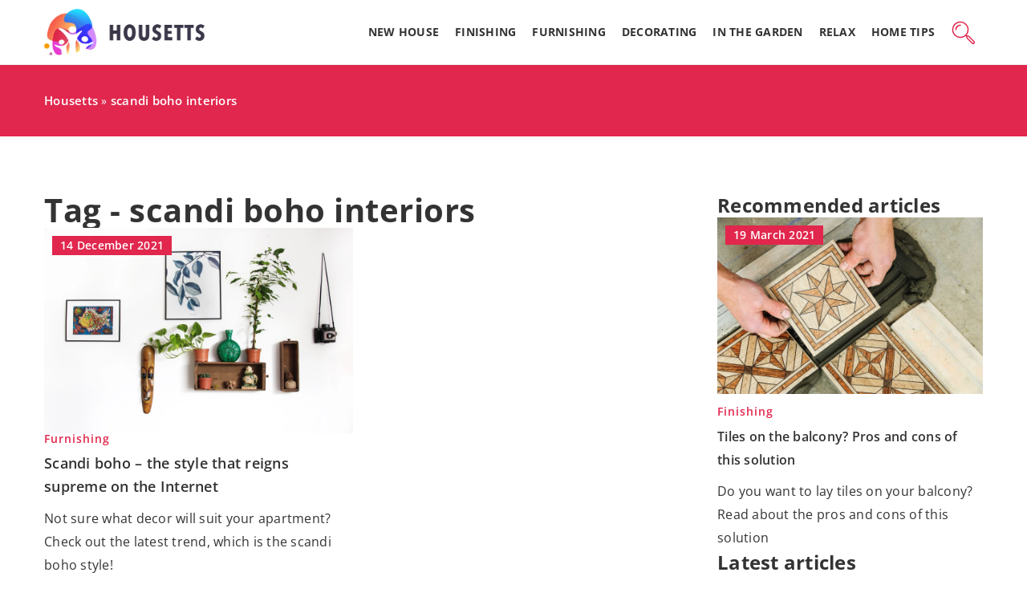

--- FILE ---
content_type: text/html; charset=UTF-8
request_url: https://housetts.com/tag/scandi-boho-interiors/
body_size: 12365
content:
<!DOCTYPE html>
<html lang="en">
<head><meta charset="UTF-8"><script>if(navigator.userAgent.match(/MSIE|Internet Explorer/i)||navigator.userAgent.match(/Trident\/7\..*?rv:11/i)){var href=document.location.href;if(!href.match(/[?&]nowprocket/)){if(href.indexOf("?")==-1){if(href.indexOf("#")==-1){document.location.href=href+"?nowprocket=1"}else{document.location.href=href.replace("#","?nowprocket=1#")}}else{if(href.indexOf("#")==-1){document.location.href=href+"&nowprocket=1"}else{document.location.href=href.replace("#","&nowprocket=1#")}}}}</script><script>(()=>{class RocketLazyLoadScripts{constructor(){this.v="1.2.6",this.triggerEvents=["keydown","mousedown","mousemove","touchmove","touchstart","touchend","wheel"],this.userEventHandler=this.t.bind(this),this.touchStartHandler=this.i.bind(this),this.touchMoveHandler=this.o.bind(this),this.touchEndHandler=this.h.bind(this),this.clickHandler=this.u.bind(this),this.interceptedClicks=[],this.interceptedClickListeners=[],this.l(this),window.addEventListener("pageshow",(t=>{this.persisted=t.persisted,this.everythingLoaded&&this.m()})),this.CSPIssue=sessionStorage.getItem("rocketCSPIssue"),document.addEventListener("securitypolicyviolation",(t=>{this.CSPIssue||"script-src-elem"!==t.violatedDirective||"data"!==t.blockedURI||(this.CSPIssue=!0,sessionStorage.setItem("rocketCSPIssue",!0))})),document.addEventListener("DOMContentLoaded",(()=>{this.k()})),this.delayedScripts={normal:[],async:[],defer:[]},this.trash=[],this.allJQueries=[]}p(t){document.hidden?t.t():(this.triggerEvents.forEach((e=>window.addEventListener(e,t.userEventHandler,{passive:!0}))),window.addEventListener("touchstart",t.touchStartHandler,{passive:!0}),window.addEventListener("mousedown",t.touchStartHandler),document.addEventListener("visibilitychange",t.userEventHandler))}_(){this.triggerEvents.forEach((t=>window.removeEventListener(t,this.userEventHandler,{passive:!0}))),document.removeEventListener("visibilitychange",this.userEventHandler)}i(t){"HTML"!==t.target.tagName&&(window.addEventListener("touchend",this.touchEndHandler),window.addEventListener("mouseup",this.touchEndHandler),window.addEventListener("touchmove",this.touchMoveHandler,{passive:!0}),window.addEventListener("mousemove",this.touchMoveHandler),t.target.addEventListener("click",this.clickHandler),this.L(t.target,!0),this.S(t.target,"onclick","rocket-onclick"),this.C())}o(t){window.removeEventListener("touchend",this.touchEndHandler),window.removeEventListener("mouseup",this.touchEndHandler),window.removeEventListener("touchmove",this.touchMoveHandler,{passive:!0}),window.removeEventListener("mousemove",this.touchMoveHandler),t.target.removeEventListener("click",this.clickHandler),this.L(t.target,!1),this.S(t.target,"rocket-onclick","onclick"),this.M()}h(){window.removeEventListener("touchend",this.touchEndHandler),window.removeEventListener("mouseup",this.touchEndHandler),window.removeEventListener("touchmove",this.touchMoveHandler,{passive:!0}),window.removeEventListener("mousemove",this.touchMoveHandler)}u(t){t.target.removeEventListener("click",this.clickHandler),this.L(t.target,!1),this.S(t.target,"rocket-onclick","onclick"),this.interceptedClicks.push(t),t.preventDefault(),t.stopPropagation(),t.stopImmediatePropagation(),this.M()}O(){window.removeEventListener("touchstart",this.touchStartHandler,{passive:!0}),window.removeEventListener("mousedown",this.touchStartHandler),this.interceptedClicks.forEach((t=>{t.target.dispatchEvent(new MouseEvent("click",{view:t.view,bubbles:!0,cancelable:!0}))}))}l(t){EventTarget.prototype.addEventListenerWPRocketBase=EventTarget.prototype.addEventListener,EventTarget.prototype.addEventListener=function(e,i,o){"click"!==e||t.windowLoaded||i===t.clickHandler||t.interceptedClickListeners.push({target:this,func:i,options:o}),(this||window).addEventListenerWPRocketBase(e,i,o)}}L(t,e){this.interceptedClickListeners.forEach((i=>{i.target===t&&(e?t.removeEventListener("click",i.func,i.options):t.addEventListener("click",i.func,i.options))})),t.parentNode!==document.documentElement&&this.L(t.parentNode,e)}D(){return new Promise((t=>{this.P?this.M=t:t()}))}C(){this.P=!0}M(){this.P=!1}S(t,e,i){t.hasAttribute&&t.hasAttribute(e)&&(event.target.setAttribute(i,event.target.getAttribute(e)),event.target.removeAttribute(e))}t(){this._(this),"loading"===document.readyState?document.addEventListener("DOMContentLoaded",this.R.bind(this)):this.R()}k(){let t=[];document.querySelectorAll("script[type=rocketlazyloadscript][data-rocket-src]").forEach((e=>{let i=e.getAttribute("data-rocket-src");if(i&&!i.startsWith("data:")){0===i.indexOf("//")&&(i=location.protocol+i);try{const o=new URL(i).origin;o!==location.origin&&t.push({src:o,crossOrigin:e.crossOrigin||"module"===e.getAttribute("data-rocket-type")})}catch(t){}}})),t=[...new Map(t.map((t=>[JSON.stringify(t),t]))).values()],this.T(t,"preconnect")}async R(){this.lastBreath=Date.now(),this.j(this),this.F(this),this.I(),this.W(),this.q(),await this.A(this.delayedScripts.normal),await this.A(this.delayedScripts.defer),await this.A(this.delayedScripts.async);try{await this.U(),await this.H(this),await this.J()}catch(t){console.error(t)}window.dispatchEvent(new Event("rocket-allScriptsLoaded")),this.everythingLoaded=!0,this.D().then((()=>{this.O()})),this.N()}W(){document.querySelectorAll("script[type=rocketlazyloadscript]").forEach((t=>{t.hasAttribute("data-rocket-src")?t.hasAttribute("async")&&!1!==t.async?this.delayedScripts.async.push(t):t.hasAttribute("defer")&&!1!==t.defer||"module"===t.getAttribute("data-rocket-type")?this.delayedScripts.defer.push(t):this.delayedScripts.normal.push(t):this.delayedScripts.normal.push(t)}))}async B(t){if(await this.G(),!0!==t.noModule||!("noModule"in HTMLScriptElement.prototype))return new Promise((e=>{let i;function o(){(i||t).setAttribute("data-rocket-status","executed"),e()}try{if(navigator.userAgent.indexOf("Firefox/")>0||""===navigator.vendor||this.CSPIssue)i=document.createElement("script"),[...t.attributes].forEach((t=>{let e=t.nodeName;"type"!==e&&("data-rocket-type"===e&&(e="type"),"data-rocket-src"===e&&(e="src"),i.setAttribute(e,t.nodeValue))})),t.text&&(i.text=t.text),i.hasAttribute("src")?(i.addEventListener("load",o),i.addEventListener("error",(function(){i.setAttribute("data-rocket-status","failed-network"),e()})),setTimeout((()=>{i.isConnected||e()}),1)):(i.text=t.text,o()),t.parentNode.replaceChild(i,t);else{const i=t.getAttribute("data-rocket-type"),s=t.getAttribute("data-rocket-src");i?(t.type=i,t.removeAttribute("data-rocket-type")):t.removeAttribute("type"),t.addEventListener("load",o),t.addEventListener("error",(i=>{this.CSPIssue&&i.target.src.startsWith("data:")?(console.log("WPRocket: data-uri blocked by CSP -> fallback"),t.removeAttribute("src"),this.B(t).then(e)):(t.setAttribute("data-rocket-status","failed-network"),e())})),s?(t.removeAttribute("data-rocket-src"),t.src=s):t.src="data:text/javascript;base64,"+window.btoa(unescape(encodeURIComponent(t.text)))}}catch(i){t.setAttribute("data-rocket-status","failed-transform"),e()}}));t.setAttribute("data-rocket-status","skipped")}async A(t){const e=t.shift();return e&&e.isConnected?(await this.B(e),this.A(t)):Promise.resolve()}q(){this.T([...this.delayedScripts.normal,...this.delayedScripts.defer,...this.delayedScripts.async],"preload")}T(t,e){var i=document.createDocumentFragment();t.forEach((t=>{const o=t.getAttribute&&t.getAttribute("data-rocket-src")||t.src;if(o&&!o.startsWith("data:")){const s=document.createElement("link");s.href=o,s.rel=e,"preconnect"!==e&&(s.as="script"),t.getAttribute&&"module"===t.getAttribute("data-rocket-type")&&(s.crossOrigin=!0),t.crossOrigin&&(s.crossOrigin=t.crossOrigin),t.integrity&&(s.integrity=t.integrity),i.appendChild(s),this.trash.push(s)}})),document.head.appendChild(i)}j(t){let e={};function i(i,o){return e[o].eventsToRewrite.indexOf(i)>=0&&!t.everythingLoaded?"rocket-"+i:i}function o(t,o){!function(t){e[t]||(e[t]={originalFunctions:{add:t.addEventListener,remove:t.removeEventListener},eventsToRewrite:[]},t.addEventListener=function(){arguments[0]=i(arguments[0],t),e[t].originalFunctions.add.apply(t,arguments)},t.removeEventListener=function(){arguments[0]=i(arguments[0],t),e[t].originalFunctions.remove.apply(t,arguments)})}(t),e[t].eventsToRewrite.push(o)}function s(e,i){let o=e[i];e[i]=null,Object.defineProperty(e,i,{get:()=>o||function(){},set(s){t.everythingLoaded?o=s:e["rocket"+i]=o=s}})}o(document,"DOMContentLoaded"),o(window,"DOMContentLoaded"),o(window,"load"),o(window,"pageshow"),o(document,"readystatechange"),s(document,"onreadystatechange"),s(window,"onload"),s(window,"onpageshow");try{Object.defineProperty(document,"readyState",{get:()=>t.rocketReadyState,set(e){t.rocketReadyState=e},configurable:!0}),document.readyState="loading"}catch(t){console.log("WPRocket DJE readyState conflict, bypassing")}}F(t){let e;function i(e){return t.everythingLoaded?e:e.split(" ").map((t=>"load"===t||0===t.indexOf("load.")?"rocket-jquery-load":t)).join(" ")}function o(o){function s(t){const e=o.fn[t];o.fn[t]=o.fn.init.prototype[t]=function(){return this[0]===window&&("string"==typeof arguments[0]||arguments[0]instanceof String?arguments[0]=i(arguments[0]):"object"==typeof arguments[0]&&Object.keys(arguments[0]).forEach((t=>{const e=arguments[0][t];delete arguments[0][t],arguments[0][i(t)]=e}))),e.apply(this,arguments),this}}o&&o.fn&&!t.allJQueries.includes(o)&&(o.fn.ready=o.fn.init.prototype.ready=function(e){return t.domReadyFired?e.bind(document)(o):document.addEventListener("rocket-DOMContentLoaded",(()=>e.bind(document)(o))),o([])},s("on"),s("one"),t.allJQueries.push(o)),e=o}o(window.jQuery),Object.defineProperty(window,"jQuery",{get:()=>e,set(t){o(t)}})}async H(t){const e=document.querySelector("script[data-webpack]");e&&(await async function(){return new Promise((t=>{e.addEventListener("load",t),e.addEventListener("error",t)}))}(),await t.K(),await t.H(t))}async U(){this.domReadyFired=!0;try{document.readyState="interactive"}catch(t){}await this.G(),document.dispatchEvent(new Event("rocket-readystatechange")),await this.G(),document.rocketonreadystatechange&&document.rocketonreadystatechange(),await this.G(),document.dispatchEvent(new Event("rocket-DOMContentLoaded")),await this.G(),window.dispatchEvent(new Event("rocket-DOMContentLoaded"))}async J(){try{document.readyState="complete"}catch(t){}await this.G(),document.dispatchEvent(new Event("rocket-readystatechange")),await this.G(),document.rocketonreadystatechange&&document.rocketonreadystatechange(),await this.G(),window.dispatchEvent(new Event("rocket-load")),await this.G(),window.rocketonload&&window.rocketonload(),await this.G(),this.allJQueries.forEach((t=>t(window).trigger("rocket-jquery-load"))),await this.G();const t=new Event("rocket-pageshow");t.persisted=this.persisted,window.dispatchEvent(t),await this.G(),window.rocketonpageshow&&window.rocketonpageshow({persisted:this.persisted}),this.windowLoaded=!0}m(){document.onreadystatechange&&document.onreadystatechange(),window.onload&&window.onload(),window.onpageshow&&window.onpageshow({persisted:this.persisted})}I(){const t=new Map;document.write=document.writeln=function(e){const i=document.currentScript;i||console.error("WPRocket unable to document.write this: "+e);const o=document.createRange(),s=i.parentElement;let n=t.get(i);void 0===n&&(n=i.nextSibling,t.set(i,n));const c=document.createDocumentFragment();o.setStart(c,0),c.appendChild(o.createContextualFragment(e)),s.insertBefore(c,n)}}async G(){Date.now()-this.lastBreath>45&&(await this.K(),this.lastBreath=Date.now())}async K(){return document.hidden?new Promise((t=>setTimeout(t))):new Promise((t=>requestAnimationFrame(t)))}N(){this.trash.forEach((t=>t.remove()))}static run(){const t=new RocketLazyLoadScripts;t.p(t)}}RocketLazyLoadScripts.run()})();</script>	
	
	<meta name="viewport" content="width=device-width, initial-scale=1">
		<meta name='robots' content='noindex, follow' />

	<!-- This site is optimized with the Yoast SEO plugin v23.4 - https://yoast.com/wordpress/plugins/seo/ -->
	<title>scandi boho interiors Archives - Housetts</title><link rel="preload" data-rocket-preload as="image" href="https://housetts.com/wp-content/uploads/2021/12/manja-vitolic-7tOV35hnkao-unsplash.jpg" fetchpriority="high">
	<meta property="og:locale" content="en_US" />
	<meta property="og:type" content="article" />
	<meta property="og:title" content="scandi boho interiors Archives - Housetts" />
	<meta property="og:url" content="https://housetts.com/tag/scandi-boho-interiors/" />
	<meta property="og:site_name" content="Housetts" />
	<meta name="twitter:card" content="summary_large_image" />
	<script type="application/ld+json" class="yoast-schema-graph">{"@context":"https://schema.org","@graph":[{"@type":"CollectionPage","@id":"https://housetts.com/tag/scandi-boho-interiors/","url":"https://housetts.com/tag/scandi-boho-interiors/","name":"scandi boho interiors Archives - Housetts","isPartOf":{"@id":"https://housetts.com/#website"},"primaryImageOfPage":{"@id":"https://housetts.com/tag/scandi-boho-interiors/#primaryimage"},"image":{"@id":"https://housetts.com/tag/scandi-boho-interiors/#primaryimage"},"thumbnailUrl":"https://housetts.com/wp-content/uploads/2021/12/manja-vitolic-7tOV35hnkao-unsplash.jpg","inLanguage":"en-US"},{"@type":"ImageObject","inLanguage":"en-US","@id":"https://housetts.com/tag/scandi-boho-interiors/#primaryimage","url":"https://housetts.com/wp-content/uploads/2021/12/manja-vitolic-7tOV35hnkao-unsplash.jpg","contentUrl":"https://housetts.com/wp-content/uploads/2021/12/manja-vitolic-7tOV35hnkao-unsplash.jpg","width":1920,"height":1280,"caption":"Manja Vitolic/unsplash.com"},{"@type":"WebSite","@id":"https://housetts.com/#website","url":"https://housetts.com/","name":"Housetts","description":"","potentialAction":[{"@type":"SearchAction","target":{"@type":"EntryPoint","urlTemplate":"https://housetts.com/?s={search_term_string}"},"query-input":{"@type":"PropertyValueSpecification","valueRequired":true,"valueName":"search_term_string"}}],"inLanguage":"en-US"}]}</script>
	<!-- / Yoast SEO plugin. -->


<link rel='dns-prefetch' href='//cdnjs.cloudflare.com' />

<!-- housetts.com is managing ads with Advanced Ads 1.54.1 --><!--noptimize--><script id="house-ready">
			window.advanced_ads_ready=function(e,a){a=a||"complete";var d=function(e){return"interactive"===a?"loading"!==e:"complete"===e};d(document.readyState)?e():document.addEventListener("readystatechange",(function(a){d(a.target.readyState)&&e()}),{once:"interactive"===a})},window.advanced_ads_ready_queue=window.advanced_ads_ready_queue||[];		</script>
		<!--/noptimize--><style id='wp-emoji-styles-inline-css' type='text/css'>

	img.wp-smiley, img.emoji {
		display: inline !important;
		border: none !important;
		box-shadow: none !important;
		height: 1em !important;
		width: 1em !important;
		margin: 0 0.07em !important;
		vertical-align: -0.1em !important;
		background: none !important;
		padding: 0 !important;
	}
</style>
<style id='classic-theme-styles-inline-css' type='text/css'>
/*! This file is auto-generated */
.wp-block-button__link{color:#fff;background-color:#32373c;border-radius:9999px;box-shadow:none;text-decoration:none;padding:calc(.667em + 2px) calc(1.333em + 2px);font-size:1.125em}.wp-block-file__button{background:#32373c;color:#fff;text-decoration:none}
</style>
<style id='global-styles-inline-css' type='text/css'>
:root{--wp--preset--aspect-ratio--square: 1;--wp--preset--aspect-ratio--4-3: 4/3;--wp--preset--aspect-ratio--3-4: 3/4;--wp--preset--aspect-ratio--3-2: 3/2;--wp--preset--aspect-ratio--2-3: 2/3;--wp--preset--aspect-ratio--16-9: 16/9;--wp--preset--aspect-ratio--9-16: 9/16;--wp--preset--color--black: #000000;--wp--preset--color--cyan-bluish-gray: #abb8c3;--wp--preset--color--white: #ffffff;--wp--preset--color--pale-pink: #f78da7;--wp--preset--color--vivid-red: #cf2e2e;--wp--preset--color--luminous-vivid-orange: #ff6900;--wp--preset--color--luminous-vivid-amber: #fcb900;--wp--preset--color--light-green-cyan: #7bdcb5;--wp--preset--color--vivid-green-cyan: #00d084;--wp--preset--color--pale-cyan-blue: #8ed1fc;--wp--preset--color--vivid-cyan-blue: #0693e3;--wp--preset--color--vivid-purple: #9b51e0;--wp--preset--gradient--vivid-cyan-blue-to-vivid-purple: linear-gradient(135deg,rgba(6,147,227,1) 0%,rgb(155,81,224) 100%);--wp--preset--gradient--light-green-cyan-to-vivid-green-cyan: linear-gradient(135deg,rgb(122,220,180) 0%,rgb(0,208,130) 100%);--wp--preset--gradient--luminous-vivid-amber-to-luminous-vivid-orange: linear-gradient(135deg,rgba(252,185,0,1) 0%,rgba(255,105,0,1) 100%);--wp--preset--gradient--luminous-vivid-orange-to-vivid-red: linear-gradient(135deg,rgba(255,105,0,1) 0%,rgb(207,46,46) 100%);--wp--preset--gradient--very-light-gray-to-cyan-bluish-gray: linear-gradient(135deg,rgb(238,238,238) 0%,rgb(169,184,195) 100%);--wp--preset--gradient--cool-to-warm-spectrum: linear-gradient(135deg,rgb(74,234,220) 0%,rgb(151,120,209) 20%,rgb(207,42,186) 40%,rgb(238,44,130) 60%,rgb(251,105,98) 80%,rgb(254,248,76) 100%);--wp--preset--gradient--blush-light-purple: linear-gradient(135deg,rgb(255,206,236) 0%,rgb(152,150,240) 100%);--wp--preset--gradient--blush-bordeaux: linear-gradient(135deg,rgb(254,205,165) 0%,rgb(254,45,45) 50%,rgb(107,0,62) 100%);--wp--preset--gradient--luminous-dusk: linear-gradient(135deg,rgb(255,203,112) 0%,rgb(199,81,192) 50%,rgb(65,88,208) 100%);--wp--preset--gradient--pale-ocean: linear-gradient(135deg,rgb(255,245,203) 0%,rgb(182,227,212) 50%,rgb(51,167,181) 100%);--wp--preset--gradient--electric-grass: linear-gradient(135deg,rgb(202,248,128) 0%,rgb(113,206,126) 100%);--wp--preset--gradient--midnight: linear-gradient(135deg,rgb(2,3,129) 0%,rgb(40,116,252) 100%);--wp--preset--font-size--small: 13px;--wp--preset--font-size--medium: 20px;--wp--preset--font-size--large: 36px;--wp--preset--font-size--x-large: 42px;--wp--preset--spacing--20: 0.44rem;--wp--preset--spacing--30: 0.67rem;--wp--preset--spacing--40: 1rem;--wp--preset--spacing--50: 1.5rem;--wp--preset--spacing--60: 2.25rem;--wp--preset--spacing--70: 3.38rem;--wp--preset--spacing--80: 5.06rem;--wp--preset--shadow--natural: 6px 6px 9px rgba(0, 0, 0, 0.2);--wp--preset--shadow--deep: 12px 12px 50px rgba(0, 0, 0, 0.4);--wp--preset--shadow--sharp: 6px 6px 0px rgba(0, 0, 0, 0.2);--wp--preset--shadow--outlined: 6px 6px 0px -3px rgba(255, 255, 255, 1), 6px 6px rgba(0, 0, 0, 1);--wp--preset--shadow--crisp: 6px 6px 0px rgba(0, 0, 0, 1);}:where(.is-layout-flex){gap: 0.5em;}:where(.is-layout-grid){gap: 0.5em;}body .is-layout-flex{display: flex;}.is-layout-flex{flex-wrap: wrap;align-items: center;}.is-layout-flex > :is(*, div){margin: 0;}body .is-layout-grid{display: grid;}.is-layout-grid > :is(*, div){margin: 0;}:where(.wp-block-columns.is-layout-flex){gap: 2em;}:where(.wp-block-columns.is-layout-grid){gap: 2em;}:where(.wp-block-post-template.is-layout-flex){gap: 1.25em;}:where(.wp-block-post-template.is-layout-grid){gap: 1.25em;}.has-black-color{color: var(--wp--preset--color--black) !important;}.has-cyan-bluish-gray-color{color: var(--wp--preset--color--cyan-bluish-gray) !important;}.has-white-color{color: var(--wp--preset--color--white) !important;}.has-pale-pink-color{color: var(--wp--preset--color--pale-pink) !important;}.has-vivid-red-color{color: var(--wp--preset--color--vivid-red) !important;}.has-luminous-vivid-orange-color{color: var(--wp--preset--color--luminous-vivid-orange) !important;}.has-luminous-vivid-amber-color{color: var(--wp--preset--color--luminous-vivid-amber) !important;}.has-light-green-cyan-color{color: var(--wp--preset--color--light-green-cyan) !important;}.has-vivid-green-cyan-color{color: var(--wp--preset--color--vivid-green-cyan) !important;}.has-pale-cyan-blue-color{color: var(--wp--preset--color--pale-cyan-blue) !important;}.has-vivid-cyan-blue-color{color: var(--wp--preset--color--vivid-cyan-blue) !important;}.has-vivid-purple-color{color: var(--wp--preset--color--vivid-purple) !important;}.has-black-background-color{background-color: var(--wp--preset--color--black) !important;}.has-cyan-bluish-gray-background-color{background-color: var(--wp--preset--color--cyan-bluish-gray) !important;}.has-white-background-color{background-color: var(--wp--preset--color--white) !important;}.has-pale-pink-background-color{background-color: var(--wp--preset--color--pale-pink) !important;}.has-vivid-red-background-color{background-color: var(--wp--preset--color--vivid-red) !important;}.has-luminous-vivid-orange-background-color{background-color: var(--wp--preset--color--luminous-vivid-orange) !important;}.has-luminous-vivid-amber-background-color{background-color: var(--wp--preset--color--luminous-vivid-amber) !important;}.has-light-green-cyan-background-color{background-color: var(--wp--preset--color--light-green-cyan) !important;}.has-vivid-green-cyan-background-color{background-color: var(--wp--preset--color--vivid-green-cyan) !important;}.has-pale-cyan-blue-background-color{background-color: var(--wp--preset--color--pale-cyan-blue) !important;}.has-vivid-cyan-blue-background-color{background-color: var(--wp--preset--color--vivid-cyan-blue) !important;}.has-vivid-purple-background-color{background-color: var(--wp--preset--color--vivid-purple) !important;}.has-black-border-color{border-color: var(--wp--preset--color--black) !important;}.has-cyan-bluish-gray-border-color{border-color: var(--wp--preset--color--cyan-bluish-gray) !important;}.has-white-border-color{border-color: var(--wp--preset--color--white) !important;}.has-pale-pink-border-color{border-color: var(--wp--preset--color--pale-pink) !important;}.has-vivid-red-border-color{border-color: var(--wp--preset--color--vivid-red) !important;}.has-luminous-vivid-orange-border-color{border-color: var(--wp--preset--color--luminous-vivid-orange) !important;}.has-luminous-vivid-amber-border-color{border-color: var(--wp--preset--color--luminous-vivid-amber) !important;}.has-light-green-cyan-border-color{border-color: var(--wp--preset--color--light-green-cyan) !important;}.has-vivid-green-cyan-border-color{border-color: var(--wp--preset--color--vivid-green-cyan) !important;}.has-pale-cyan-blue-border-color{border-color: var(--wp--preset--color--pale-cyan-blue) !important;}.has-vivid-cyan-blue-border-color{border-color: var(--wp--preset--color--vivid-cyan-blue) !important;}.has-vivid-purple-border-color{border-color: var(--wp--preset--color--vivid-purple) !important;}.has-vivid-cyan-blue-to-vivid-purple-gradient-background{background: var(--wp--preset--gradient--vivid-cyan-blue-to-vivid-purple) !important;}.has-light-green-cyan-to-vivid-green-cyan-gradient-background{background: var(--wp--preset--gradient--light-green-cyan-to-vivid-green-cyan) !important;}.has-luminous-vivid-amber-to-luminous-vivid-orange-gradient-background{background: var(--wp--preset--gradient--luminous-vivid-amber-to-luminous-vivid-orange) !important;}.has-luminous-vivid-orange-to-vivid-red-gradient-background{background: var(--wp--preset--gradient--luminous-vivid-orange-to-vivid-red) !important;}.has-very-light-gray-to-cyan-bluish-gray-gradient-background{background: var(--wp--preset--gradient--very-light-gray-to-cyan-bluish-gray) !important;}.has-cool-to-warm-spectrum-gradient-background{background: var(--wp--preset--gradient--cool-to-warm-spectrum) !important;}.has-blush-light-purple-gradient-background{background: var(--wp--preset--gradient--blush-light-purple) !important;}.has-blush-bordeaux-gradient-background{background: var(--wp--preset--gradient--blush-bordeaux) !important;}.has-luminous-dusk-gradient-background{background: var(--wp--preset--gradient--luminous-dusk) !important;}.has-pale-ocean-gradient-background{background: var(--wp--preset--gradient--pale-ocean) !important;}.has-electric-grass-gradient-background{background: var(--wp--preset--gradient--electric-grass) !important;}.has-midnight-gradient-background{background: var(--wp--preset--gradient--midnight) !important;}.has-small-font-size{font-size: var(--wp--preset--font-size--small) !important;}.has-medium-font-size{font-size: var(--wp--preset--font-size--medium) !important;}.has-large-font-size{font-size: var(--wp--preset--font-size--large) !important;}.has-x-large-font-size{font-size: var(--wp--preset--font-size--x-large) !important;}
:where(.wp-block-post-template.is-layout-flex){gap: 1.25em;}:where(.wp-block-post-template.is-layout-grid){gap: 1.25em;}
:where(.wp-block-columns.is-layout-flex){gap: 2em;}:where(.wp-block-columns.is-layout-grid){gap: 2em;}
:root :where(.wp-block-pullquote){font-size: 1.5em;line-height: 1.6;}
</style>
<link data-minify="1" rel='stylesheet' id='mainstyle-css' href='https://housetts.com/wp-content/cache/min/1/wp-content/themes/knight-theme/style.css?ver=1703089094' type='text/css' media='all' />
<script type="text/javascript" src="https://housetts.com/wp-includes/js/jquery/jquery.min.js?ver=3.7.1" id="jquery-core-js"></script>
<script type="text/javascript" src="https://housetts.com/wp-includes/js/jquery/jquery-migrate.min.js?ver=3.4.1" id="jquery-migrate-js" data-rocket-defer defer></script>
<script  type="application/ld+json">
        {
          "@context": "https://schema.org",
          "@type": "BreadcrumbList",
          "itemListElement": [{"@type": "ListItem","position": 1,"name": "housetts","item": "https://housetts.com" },]
        }
        </script>    <style>
    @font-face {font-family: 'OpenSans';font-style: normal;font-weight: 400;src: url('https://housetts.com/wp-content/themes/knight-theme/fonts/OpenSans-Regular.ttf');font-display: swap;}
    @font-face {font-family: 'OpenSans';font-style: normal;font-weight: 500;src: url('https://housetts.com/wp-content/themes/knight-theme/fonts/OpenSans-Medium.ttf');font-display: swap;}
    @font-face {font-family: 'OpenSans';font-style: normal;font-weight: 600;src: url('https://housetts.com/wp-content/themes/knight-theme/fonts/OpenSans-SemiBold.ttf');font-display: swap;}
    @font-face {font-family: 'OpenSans';font-style: normal;font-weight: 700;src: url('https://housetts.com/wp-content/themes/knight-theme/fonts/OpenSans-Bold.ttf');font-display: swap;}
    @font-face {font-family: 'OpenSans';font-style: normal;font-weight: 900;src: url('https://housetts.com/wp-content/themes/knight-theme/fonts/OpenSans-ExtraBold.ttf');font-display: swap;}
    </style>
<link rel="icon" href="https://housetts.com/wp-content/uploads/2020/11/cropped-HappyWalls-1-32x32.png" sizes="32x32" />
<link rel="icon" href="https://housetts.com/wp-content/uploads/2020/11/cropped-HappyWalls-1-192x192.png" sizes="192x192" />
<link rel="apple-touch-icon" href="https://housetts.com/wp-content/uploads/2020/11/cropped-HappyWalls-1-180x180.png" />
<meta name="msapplication-TileImage" content="https://housetts.com/wp-content/uploads/2020/11/cropped-HappyWalls-1-270x270.png" />
<noscript><style id="rocket-lazyload-nojs-css">.rll-youtube-player, [data-lazy-src]{display:none !important;}</style></noscript>

	<!-- Google Tag Manager -->
<script type="rocketlazyloadscript">(function(w,d,s,l,i){w[l]=w[l]||[];w[l].push({'gtm.start':
new Date().getTime(),event:'gtm.js'});var f=d.getElementsByTagName(s)[0],
j=d.createElement(s),dl=l!='dataLayer'?'&l='+l:'';j.async=true;j.src=
'https://www.googletagmanager.com/gtm.js?id='+i+dl;f.parentNode.insertBefore(j,f);
})(window,document,'script','dataLayer','GTM-5XF98LZ');</script>
<!-- End Google Tag Manager -->



<!-- Global site tag (gtag.js) - Google Analytics -->
<script type="rocketlazyloadscript" async data-rocket-src="https://www.googletagmanager.com/gtag/js?id=G-D63TDZYV59"></script>
<script type="rocketlazyloadscript">
  window.dataLayer = window.dataLayer || [];
  function gtag(){dataLayer.push(arguments);}
  gtag('js', new Date());

  gtag('config', 'G-D63TDZYV59');
</script>
</head>

<body class="archive tag tag-scandi-boho-interiors tag-420 aa-prefix-house-">


<!-- Google Tag Manager (noscript) -->
<noscript><iframe src="https://www.googletagmanager.com/ns.html?id=GTM-5XF98LZ"
height="0" width="0" style="display:none;visibility:hidden"></iframe></noscript>
<!-- End Google Tag Manager (noscript) -->


	<header class="k_header">
		<div class="k_conatiner k-flex-between"> 
			<nav id="mainnav" class="mainnav" role="navigation">
				<div class="menu-menu-glowne-container"><ul id="menu-menu-glowne" class="menu"><li id="menu-item-2181" class="menu-item menu-item-type-taxonomy menu-item-object-category menu-item-2181"><a href="https://housetts.com/category/new-house/">New house</a></li>
<li id="menu-item-2185" class="menu-item menu-item-type-taxonomy menu-item-object-category menu-item-2185"><a href="https://housetts.com/category/finishing/">Finishing</a></li>
<li id="menu-item-2183" class="menu-item menu-item-type-taxonomy menu-item-object-category menu-item-2183"><a href="https://housetts.com/category/furnishing/">Furnishing</a></li>
<li id="menu-item-2179" class="menu-item menu-item-type-taxonomy menu-item-object-category menu-item-2179"><a href="https://housetts.com/category/decorating/">Decorating</a></li>
<li id="menu-item-2184" class="menu-item menu-item-type-taxonomy menu-item-object-category menu-item-2184"><a href="https://housetts.com/category/in-the-garden/">In the garden</a></li>
<li id="menu-item-2182" class="menu-item menu-item-type-taxonomy menu-item-object-category menu-item-2182"><a href="https://housetts.com/category/relax/">Relax</a></li>
<li id="menu-item-2180" class="menu-item menu-item-type-taxonomy menu-item-object-category menu-item-2180"><a href="https://housetts.com/category/home-tips/">Home tips</a></li>
</ul></div>			</nav> 
			<div class="k_logo">
								<a href="https://housetts.com/">   
					<img width="500" height="145" src="https://housetts.com/wp-content/uploads/2023/12/housetts@3x.png" class="logo-main" alt="housetts.com">	
				</a>
							</div> 	
			<div class="mobile-menu">
				<div id="btn-menu">
					<svg class="ham hamRotate ham8" viewBox="0 0 100 100" width="80" onclick="this.classList.toggle('active')">
						<path class="line top" d="m 30,33 h 40 c 3.722839,0 7.5,3.126468 7.5,8.578427 0,5.451959 -2.727029,8.421573 -7.5,8.421573 h -20" />
						<path class="line middle"d="m 30,50 h 40" />
						<path class="line bottom" d="m 70,67 h -40 c 0,0 -7.5,-0.802118 -7.5,-8.365747 0,-7.563629 7.5,-8.634253 7.5,-8.634253 h 20" />
					</svg>
				</div>
			</div>
			<div class="k-search-btn"><svg width="80" height="80" viewBox="0 0 80 80" fill="none" xmlns="http://www.w3.org/2000/svg">
  <path d="M47.4451 47.4983L50.7244 50.7776M50.7249 55.0168L63.4534 67.7487C64.6243 68.9199 66.523 68.9201 67.6941 67.749C68.8649 66.5782 68.865 64.6799 67.6944 63.5089L54.9659 50.777C53.795 49.6058 51.8963 49.6057 50.7252 50.7767C49.5544 51.9476 49.5542 53.8458 50.7249 55.0168Z" stroke="#C2CCDE" stroke-linecap="round" stroke-linejoin="round" />
  <path d="M15.5967 29.0688C17.3584 22.494 22.494 17.3584 29.0688 15.5967C35.6437 13.8349 42.6591 15.7147 47.4722 20.5278C52.2854 25.341 54.1651 32.3563 52.4034 38.9312C50.6416 45.5061 45.5061 50.6416 38.9312 52.4034C32.3563 54.1651 25.341 52.2854 20.5278 47.4722C15.7147 42.6591 13.8349 35.6437 15.5967 29.0688Z" stroke="#C2CCDE" stroke-linecap="round" stroke-linejoin="round" />
  <path d="M22.7417 33.9974C22.7419 29.9761 24.8873 26.2604 28.3698 24.2498C30.1108 23.2446 32.0536 22.7419 33.9966 22.7417" stroke="#C2CCDE" stroke-linecap="round" stroke-linejoin="round" />
</svg></div>
		</div> 
	</header>
	<div class="k_search-form k-flex ">
	<form  class="k-flex k-flex-v-center k_relative" method="get" action="https://housetts.com/">
		<input class="k_search-input" type="text" name="s" placeholder="Search ..." value="">
		<button class="k_search-btn" type="submit" aria-label="Search"><svg width="80" height="80" viewBox="0 0 80 80" fill="none" xmlns="http://www.w3.org/2000/svg">
  <path d="M47.4451 47.4983L50.7244 50.7776M50.7249 55.0168L63.4534 67.7487C64.6243 68.9199 66.523 68.9201 67.6941 67.749C68.8649 66.5782 68.865 64.6799 67.6944 63.5089L54.9659 50.777C53.795 49.6058 51.8963 49.6057 50.7252 50.7767C49.5544 51.9476 49.5542 53.8458 50.7249 55.0168Z" stroke="#C2CCDE" stroke-linecap="round" stroke-linejoin="round" />
  <path d="M15.5967 29.0688C17.3584 22.494 22.494 17.3584 29.0688 15.5967C35.6437 13.8349 42.6591 15.7147 47.4722 20.5278C52.2854 25.341 54.1651 32.3563 52.4034 38.9312C50.6416 45.5061 45.5061 50.6416 38.9312 52.4034C32.3563 54.1651 25.341 52.2854 20.5278 47.4722C15.7147 42.6591 13.8349 35.6437 15.5967 29.0688Z" stroke="#C2CCDE" stroke-linecap="round" stroke-linejoin="round" />
  <path d="M22.7417 33.9974C22.7419 29.9761 24.8873 26.2604 28.3698 24.2498C30.1108 23.2446 32.0536 22.7419 33.9966 22.7417" stroke="#C2CCDE" stroke-linecap="round" stroke-linejoin="round" />
</svg></button>
	</form>
</div>


<section class="k_blog_banner k_bg_section k-flex-v-center">
	<div class="k_conatiner k-pt-3 k-pb-3 k_relative k-flex-center">
		<ul id="breadcrumbs" class="k_breadcrumbs"><li class="item-home"><a class="bread-link bread-home" href="https://housetts.com" title="housetts">housetts</a></li><li class="separator separator-home"> &#187; </li><li data-id="12" class="item-current item-tag-420 item-tag-scandi-boho-interiors"><strong class="bread-current bread-tag-420 bread-tag-scandi-boho-interiors">scandi boho interiors</strong></li></ul>	</div>
</section>

<section class="k_post_section k-pt-7 k-pb-7 k-pt-5-m k-pb-5-m">
	<div class="k_conatiner k_conatiner-col">

		<div class="k_col-7 k_blog-post-full k-flex k-flex-between k-flex-v-start k-gap-50-30px">
		
		<div class="k-flex">
		
					<h1 class="k_page_h1 k-page-title-h1">
						<span class="k_relative">Tag - scandi boho interiors</span>	
					</h1>
					
			</div>
			
			
						<div class="k-grid k-grid-2 k-gap-50-30">
												<div class="k_post-item">
													<div class="k_post-image">
								<div class="k_post-date">
									<time>14 December 2021</time>
								</div>
								<a class="k-flex" href="https://housetts.com/scandi-boho-the-style-that-reigns-supreme-on-the-internet/" rel="nofollow"><img width="1920" height="1280" src="https://housetts.com/wp-content/uploads/2021/12/manja-vitolic-7tOV35hnkao-unsplash.jpg" class="attachment-full size-full wp-post-image" alt="Scandi boho &#8211; the style that reigns supreme on the Internet" decoding="async" fetchpriority="high" /></a>     
							</div>
												<div class="k_post-content k-flex">
						<div class="k_post-category k-mb-1">
									<span class="k-color-furnishing">Furnishing</span>								</div>
							<div class="k_post-title "><a class="k_weight-semibold" href="https://housetts.com/scandi-boho-the-style-that-reigns-supreme-on-the-internet/"> Scandi boho &#8211; the style that reigns supreme on the Internet</a></div>
							<div class="k_post-excerpt k-mt-1 k-second-color k-flex"> <p>Not sure what decor will suit your apartment? Check out the latest trend, which is the scandi boho style!</p>
</div>
						</div>
					</div>	
								
			</div>
			
		</div>
		<div class="k_col-3 k-mt-5-m k-flex k-gap-50 k-flex-v-start">

			<div class="k_blog-cat-post k-gap-30 k-flex">
				<div class="k-cat-name k-flex k-third-color k_subtitle-24">Recommended articles</div><div class="k-cat-post-slick_ k-flex"><div class="k_post-cat-sidebar k-flex k_relative"><div class="k_post-image k-flex k-mb-15"><a class="k-flex" href="https://housetts.com/tiles-on-the-balcony-pros-and-cons-of-this-solution/" rel="nofollow"><img width="1500" height="998" src="data:image/svg+xml,%3Csvg%20xmlns='http://www.w3.org/2000/svg'%20viewBox='0%200%201500%20998'%3E%3C/svg%3E" class="attachment-full size-full wp-post-image" alt="Tiles on the balcony? Pros and cons of this solution" decoding="async" data-lazy-src="https://housetts.com/wp-content/uploads/2021/05/plytki-na-balkonie.jpg" /><noscript><img width="1500" height="998" src="https://housetts.com/wp-content/uploads/2021/05/plytki-na-balkonie.jpg" class="attachment-full size-full wp-post-image" alt="Tiles on the balcony? Pros and cons of this solution" decoding="async" /></noscript></a><div class="k_post-date"><time>19 March 2021</time></div></div><div class="k_post-content"><div class="k_post-category k-mb-1"><span class="k-color-finishing">Finishing</span></div><a class="k_post-title" href="https://housetts.com/tiles-on-the-balcony-pros-and-cons-of-this-solution/">Tiles on the balcony? Pros and cons of this solution</a><div class="k_post-excerpt k-mt-1 k-second-color"> Do you want to lay tiles on your balcony? Read about the pros and cons of this solution </div></div></div></div>			</div>
			
						
			<div class="k_blog-post-recent k-flex k-sticky">
				<div class="k_blog-post-recent-title k-third-color k_subtitle-24">Latest articles</div>
				<div class="k_recent-post k-flex"><div class="k_recent-item k-flex k-mt-3"><div class="k_post-image"><a class="k-flex" href="https://housetts.com/choosing-the-perfect-wardrobe-to-enhance-your-bedrooms-aesthetic/" rel="nofollow"><img width="626" height="351" src="data:image/svg+xml,%3Csvg%20xmlns='http://www.w3.org/2000/svg'%20viewBox='0%200%20626%20351'%3E%3C/svg%3E" alt="Choosing the Perfect Wardrobe to Enhance Your Bedroom&#8217;s Aesthetic" data-lazy-src="https://housetts.com/wp-content/uploads/2026/01/modern-styled-small-entryway_23-2150712875.jpg"><noscript><img width="626" height="351" src="https://housetts.com/wp-content/uploads/2026/01/modern-styled-small-entryway_23-2150712875.jpg" alt="Choosing the Perfect Wardrobe to Enhance Your Bedroom&#8217;s Aesthetic" loading="lazy"></noscript></a></div><div class="k_post-content k-gap-5-10"><a class="k_post-title" href="https://housetts.com/choosing-the-perfect-wardrobe-to-enhance-your-bedrooms-aesthetic/">Choosing the Perfect Wardrobe to Enhance Your Bedroom&#8217;s Aesthetic</a><div class="k_post-category-sidebar k-flex k-gap-5-10"><span class="k-color-furnishing">Furnishing</span></div></div></div><div class="k_recent-item k-flex k-mt-3"><div class="k_post-image"><a class="k-flex" href="https://housetts.com/exploring-the-benefits-of-modular-living-in-rural-areas/" rel="nofollow"><img width="626" height="435" src="data:image/svg+xml,%3Csvg%20xmlns='http://www.w3.org/2000/svg'%20viewBox='0%200%20626%20435'%3E%3C/svg%3E" alt="Exploring the Benefits of Modular Living in Rural Areas" data-lazy-src="https://housetts.com/wp-content/uploads/2026/01/3d-rendering-wooden-house_23-2151264508.jpg"><noscript><img width="626" height="435" src="https://housetts.com/wp-content/uploads/2026/01/3d-rendering-wooden-house_23-2151264508.jpg" alt="Exploring the Benefits of Modular Living in Rural Areas" loading="lazy"></noscript></a></div><div class="k_post-content k-gap-5-10"><a class="k_post-title" href="https://housetts.com/exploring-the-benefits-of-modular-living-in-rural-areas/">Exploring the Benefits of Modular Living in Rural Areas</a><div class="k_post-category-sidebar k-flex k-gap-5-10"><span class="k-color-new-house">New house</span></div></div></div><div class="k_recent-item k-flex k-mt-3"><div class="k_post-image"><a class="k-flex" href="https://housetts.com/creating-a-cozy-retreat-transform-your-garden-with-a-summerhouse/" rel="nofollow"><img width="626" height="417" src="https://housetts.com/wp-content/uploads/2025/11/woman-sitting-with-suitcase-park_23-2148328848.jpg" alt="Creating a Cozy Retreat: Transform Your Garden with a Summerhouse" ></a></div><div class="k_post-content k-gap-5-10"><a class="k_post-title" href="https://housetts.com/creating-a-cozy-retreat-transform-your-garden-with-a-summerhouse/">Creating a Cozy Retreat: Transform Your Garden with a Summerhouse</a><div class="k_post-category-sidebar k-flex k-gap-5-10"><span class="k-color-in-the-garden">In the garden</span></div></div></div><div class="k_recent-item k-flex k-mt-3"><div class="k_post-image"><a class="k-flex" href="https://housetts.com/how-can-custom-energy-solutions-transform-your-homes-efficiency/" rel="nofollow"><img width="626" height="417" src="https://housetts.com/wp-content/uploads/2025/11/researchers-looking-alternative-energy-souces_23-2149311436.jpg" alt="How Can Custom Energy Solutions Transform Your Home&#8217;s Efficiency?" ></a></div><div class="k_post-content k-gap-5-10"><a class="k_post-title" href="https://housetts.com/how-can-custom-energy-solutions-transform-your-homes-efficiency/">How Can Custom Energy Solutions Transform Your Home&#8217;s Efficiency?</a><div class="k_post-category-sidebar k-flex k-gap-5-10"><span class="k-color-home-tips">Home tips</span></div></div></div></div>	
			</div>
			
		</div>
		<div class="k_col-10 k-flex" ></div>
	</div> 
</section>





<footer>	
<section id="knight-widget" class="k-pt-7 k-pb-3"><div class="k_conatiner k_conatiner-col k-flex-v-start k-gap-50-25"><div class="knight-widget-item k_col-3 k-flex"><div id="text-2" class="knight-widget widget_text">			<div class="textwidget"><div class="k-flex k-mb-2 k-footer-logo"><img width="500" height="144" decoding="async" src="data:image/svg+xml,%3Csvg%20xmlns='http://www.w3.org/2000/svg'%20viewBox='0%200%20500%20144'%3E%3C/svg%3E" alt="housetts.com" data-lazy-src="https://housetts.com/wp-content/uploads/2023/12/housetts-biale@3x.png" /><noscript><img width="500" height="144" decoding="async" src="https://housetts.com/wp-content/uploads/2023/12/housetts-biale@3x.png" alt="housetts.com" /></noscript></div>

</div>
		</div></div><div class="knight-widget-item k_col-2 k-flex k-footer-cat"><div id="nav_menu-4" class="knight-widget widget_nav_menu"><div class="knight-widget-title">Categories</div><div class="menu-menu-glowne-container"><ul id="menu-menu-glowne-1" class="menu"><li class="menu-item menu-item-type-taxonomy menu-item-object-category menu-item-2181"><a href="https://housetts.com/category/new-house/">New house</a></li>
<li class="menu-item menu-item-type-taxonomy menu-item-object-category menu-item-2185"><a href="https://housetts.com/category/finishing/">Finishing</a></li>
<li class="menu-item menu-item-type-taxonomy menu-item-object-category menu-item-2183"><a href="https://housetts.com/category/furnishing/">Furnishing</a></li>
<li class="menu-item menu-item-type-taxonomy menu-item-object-category menu-item-2179"><a href="https://housetts.com/category/decorating/">Decorating</a></li>
<li class="menu-item menu-item-type-taxonomy menu-item-object-category menu-item-2184"><a href="https://housetts.com/category/in-the-garden/">In the garden</a></li>
<li class="menu-item menu-item-type-taxonomy menu-item-object-category menu-item-2182"><a href="https://housetts.com/category/relax/">Relax</a></li>
<li class="menu-item menu-item-type-taxonomy menu-item-object-category menu-item-2180"><a href="https://housetts.com/category/home-tips/">Home tips</a></li>
</ul></div></div></div><div class="knight-widget-item k_col-2 k-flex k-footer-cat"><div id="nav_menu-3" class="knight-widget widget_nav_menu"><div class="knight-widget-title">Navigation</div><div class="menu-navigation-container"><ul id="menu-navigation" class="menu"><li id="menu-item-3823" class="menu-item menu-item-type-post_type menu-item-object-page menu-item-3823"><a rel="nofollow" href="https://housetts.com/privacy-policy/">Privacy policy</a></li>
<li id="menu-item-3824" class="menu-item menu-item-type-post_type menu-item-object-page menu-item-3824"><a href="https://housetts.com/contact/">Contact</a></li>
</ul></div></div></div><div class="knight-widget-item k_col-3 k-flex"><div class="knight-widget-title">Popular articles</div><div class="k_recent-post k-flex k_blog-post-footer"><div class="k_recent-item k-flex k-mt-3"><div class="k_post-content k-gap-5-10"><div class="k_post-category-sidebar k-flex k-gap-5-10"><span class="k-color-furnishing">Furnishing</span></div><a class="k_post-title" href="https://housetts.com/custom-furniture-for-the-kitchen-what-to-look-for/">Custom furniture for the kitchen &#8211; what to look for?</a></div></div><div class="k_recent-item k-flex k-mt-3"><div class="k_post-content k-gap-5-10"><div class="k_post-category-sidebar k-flex k-gap-5-10"><span class="k-color-finishing">Finishing</span></div><a class="k_post-title" href="https://housetts.com/work-triangle-in-the-kitchen-how-to-design-it/">Work triangle in the kitchen &#8211; how to design it?</a></div></div></div></div></div></section><section id="knight-after-widget"><div class="k_conatiner k-pt-3 k-pb-7 k_relative"><div id="text-3" class="knight-widget widget_text">			<div class="textwidget"><p class="k-color-a7a k_subtitle-14">housetts.com © 2023. All rights reserved.</p>
<p class="k-color-a7a k_subtitle-14">We use cookies on our website. Using the website without changing the cookie settings means that they will be placed on your terminal equipment. You can change the settings at any time. More details on the <a href="https://housetts.com/privacy-policy/" rel="nofollow">Privacy Policy</a> page.</p>
</div>
		</div></div></section>
</footer>


        
    <script data-minify="1" type="text/javascript" src="https://housetts.com/wp-content/cache/min/1/ajax/libs/jquery-validate/1.19.0/jquery.validate.min.js?ver=1703089094" data-rocket-defer defer></script>
    <script type="rocketlazyloadscript" data-rocket-type="text/javascript">
     jQuery(document).ready(function($) {
        $('#commentform').validate({
            rules: {
                author: {
                    required: true,
                    minlength: 2
                },

                email: {
                    required: true,
                    email: true
                },

                comment: {
                    required: true,
                    minlength: 20
                }
                
            },

            messages: {
                author: "Please enter your name.",
                email: "Please enter your email address.",
                comment: "Please enter a comment."
                
            },

            errorElement: "div",
            errorPlacement: function(error, element) {
                element.after(error);
            }

        });
    });    
    </script>
    <script data-minify="1" type="text/javascript" src="https://housetts.com/wp-content/cache/min/1/wp-content/themes/knight-theme/js/knight-script.js?ver=1703089094" id="scripts-js"></script>
<script type="text/javascript" src="https://housetts.com/wp-content/themes/knight-theme/js/slick.min.js?ver=1.0" id="slick-js" data-rocket-defer defer></script>
<script data-minify="1" type="text/javascript" src="https://housetts.com/wp-content/cache/min/1/ajax/libs/jquery-autocomplete/1.0.7/jquery.auto-complete.min.js?ver=1703089094" id="jquery-auto-complete-js" data-rocket-defer defer></script>
<script type="text/javascript" id="global-js-extra">
/* <![CDATA[ */
var global = {"ajax":"https:\/\/housetts.com\/wp-admin\/admin-ajax.php"};
/* ]]> */
</script>
<script data-minify="1" type="text/javascript" src="https://housetts.com/wp-content/cache/min/1/wp-content/themes/knight-theme/js/global.js?ver=1703089094" id="global-js" data-rocket-defer defer></script>
<!--noptimize--><script type="rocketlazyloadscript">!function(){window.advanced_ads_ready_queue=window.advanced_ads_ready_queue||[],advanced_ads_ready_queue.push=window.advanced_ads_ready;for(var d=0,a=advanced_ads_ready_queue.length;d<a;d++)advanced_ads_ready(advanced_ads_ready_queue[d])}();</script><!--/noptimize--><script>window.lazyLoadOptions=[{elements_selector:"img[data-lazy-src],.rocket-lazyload,iframe[data-lazy-src]",data_src:"lazy-src",data_srcset:"lazy-srcset",data_sizes:"lazy-sizes",class_loading:"lazyloading",class_loaded:"lazyloaded",threshold:300,callback_loaded:function(element){if(element.tagName==="IFRAME"&&element.dataset.rocketLazyload=="fitvidscompatible"){if(element.classList.contains("lazyloaded")){if(typeof window.jQuery!="undefined"){if(jQuery.fn.fitVids){jQuery(element).parent().fitVids()}}}}}},{elements_selector:".rocket-lazyload",data_src:"lazy-src",data_srcset:"lazy-srcset",data_sizes:"lazy-sizes",class_loading:"lazyloading",class_loaded:"lazyloaded",threshold:300,}];window.addEventListener('LazyLoad::Initialized',function(e){var lazyLoadInstance=e.detail.instance;if(window.MutationObserver){var observer=new MutationObserver(function(mutations){var image_count=0;var iframe_count=0;var rocketlazy_count=0;mutations.forEach(function(mutation){for(var i=0;i<mutation.addedNodes.length;i++){if(typeof mutation.addedNodes[i].getElementsByTagName!=='function'){continue}
if(typeof mutation.addedNodes[i].getElementsByClassName!=='function'){continue}
images=mutation.addedNodes[i].getElementsByTagName('img');is_image=mutation.addedNodes[i].tagName=="IMG";iframes=mutation.addedNodes[i].getElementsByTagName('iframe');is_iframe=mutation.addedNodes[i].tagName=="IFRAME";rocket_lazy=mutation.addedNodes[i].getElementsByClassName('rocket-lazyload');image_count+=images.length;iframe_count+=iframes.length;rocketlazy_count+=rocket_lazy.length;if(is_image){image_count+=1}
if(is_iframe){iframe_count+=1}}});if(image_count>0||iframe_count>0||rocketlazy_count>0){lazyLoadInstance.update()}});var b=document.getElementsByTagName("body")[0];var config={childList:!0,subtree:!0};observer.observe(b,config)}},!1)</script><script data-no-minify="1" async src="https://housetts.com/wp-content/plugins/wp-rocket/assets/js/lazyload/17.8.3/lazyload.min.js"></script><script defer src="https://static.cloudflareinsights.com/beacon.min.js/vcd15cbe7772f49c399c6a5babf22c1241717689176015" integrity="sha512-ZpsOmlRQV6y907TI0dKBHq9Md29nnaEIPlkf84rnaERnq6zvWvPUqr2ft8M1aS28oN72PdrCzSjY4U6VaAw1EQ==" data-cf-beacon='{"version":"2024.11.0","token":"d1f633c3d9fc48e6925f0500eec92d37","r":1,"server_timing":{"name":{"cfCacheStatus":true,"cfEdge":true,"cfExtPri":true,"cfL4":true,"cfOrigin":true,"cfSpeedBrain":true},"location_startswith":null}}' crossorigin="anonymous"></script>
</body>
</html>

<!-- This website is like a Rocket, isn't it? Performance optimized by WP Rocket. Learn more: https://wp-rocket.me -->